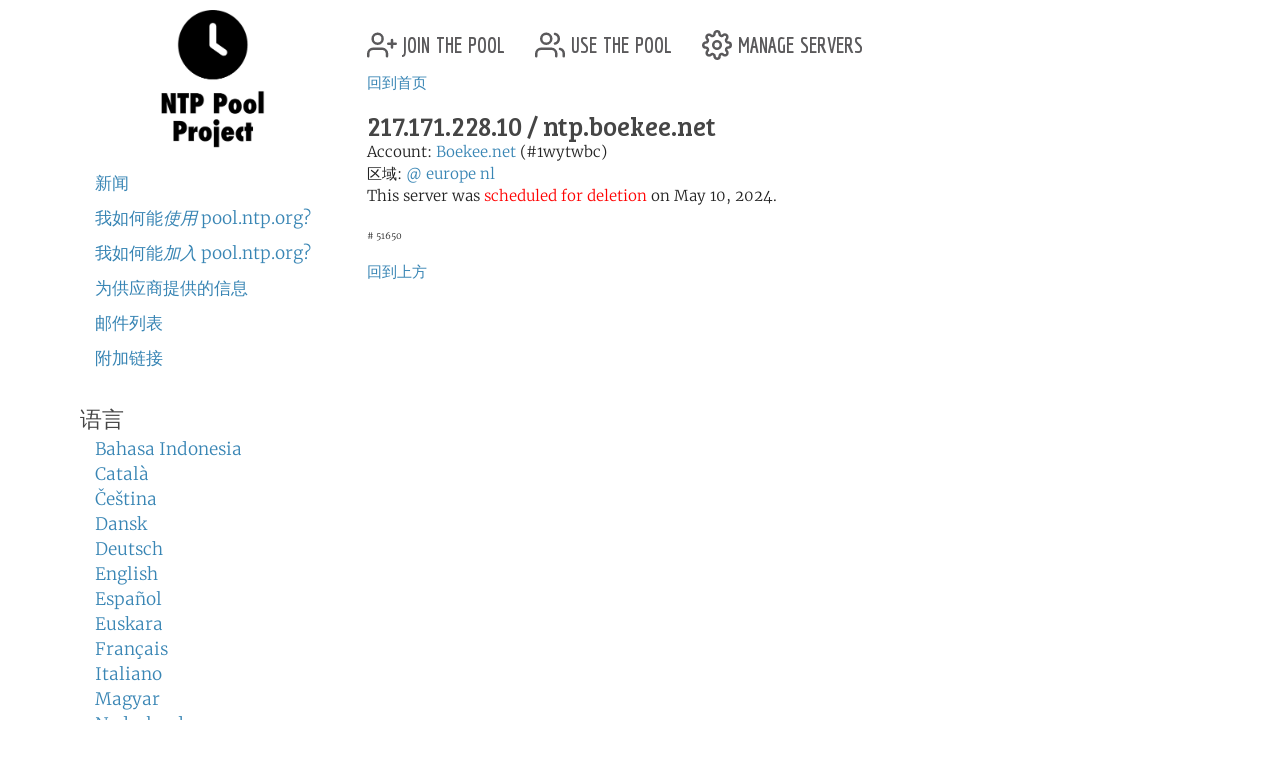

--- FILE ---
content_type: text/html; charset=utf-8
request_url: https://www.ntppool.org/zh/scores/217.171.228.10
body_size: 3349
content:
<!DOCTYPE html>
<html lang="zh">
  <head>
    
<title>pool.ntp.org: 217.171.228.10的统计信息</title>


<meta name="trace-id" content="0107573f76f883df958014f9ea25954c">


<meta name="plausible-domain" content="www.ntppool.org">


<link rel="alternate" hreflang="id" href="https://www.ntppool.org/id/scores/217.171.228.10" />
<link rel="alternate" hreflang="ca" href="https://www.ntppool.org/ca/scores/217.171.228.10" />
<link rel="alternate" hreflang="cs" href="https://www.ntppool.org/cs/scores/217.171.228.10" />
<link rel="alternate" hreflang="da" href="https://www.ntppool.org/da/scores/217.171.228.10" />
<link rel="alternate" hreflang="de" href="https://www.ntppool.org/de/scores/217.171.228.10" />
<link rel="alternate" hreflang="en" href="https://www.ntppool.org/en/scores/217.171.228.10" />
<link rel="alternate" hreflang="es" href="https://www.ntppool.org/es/scores/217.171.228.10" />
<link rel="alternate" hreflang="eu" href="https://www.ntppool.org/eu/scores/217.171.228.10" />
<link rel="alternate" hreflang="fr" href="https://www.ntppool.org/fr/scores/217.171.228.10" />
<link rel="alternate" hreflang="it" href="https://www.ntppool.org/it/scores/217.171.228.10" />
<link rel="alternate" hreflang="hu" href="https://www.ntppool.org/hu/scores/217.171.228.10" />
<link rel="alternate" hreflang="nl" href="https://www.ntppool.org/nl/scores/217.171.228.10" />
<link rel="alternate" hreflang="nb" href="https://www.ntppool.org/nb/scores/217.171.228.10" />
<link rel="alternate" hreflang="nn" href="https://www.ntppool.org/nn/scores/217.171.228.10" />
<link rel="alternate" hreflang="pl" href="https://www.ntppool.org/pl/scores/217.171.228.10" />
<link rel="alternate" hreflang="pt" href="https://www.ntppool.org/pt/scores/217.171.228.10" />
<link rel="alternate" hreflang="ro" href="https://www.ntppool.org/ro/scores/217.171.228.10" />
<link rel="alternate" hreflang="fi" href="https://www.ntppool.org/fi/scores/217.171.228.10" />
<link rel="alternate" hreflang="sv" href="https://www.ntppool.org/sv/scores/217.171.228.10" />
<link rel="alternate" hreflang="vi" href="https://www.ntppool.org/vi/scores/217.171.228.10" />
<link rel="alternate" hreflang="tr" href="https://www.ntppool.org/tr/scores/217.171.228.10" />
<link rel="alternate" hreflang="el" href="https://www.ntppool.org/el/scores/217.171.228.10" />
<link rel="alternate" hreflang="bg" href="https://www.ntppool.org/bg/scores/217.171.228.10" />
<link rel="alternate" hreflang="kk" href="https://www.ntppool.org/kk/scores/217.171.228.10" />
<link rel="alternate" hreflang="ru" href="https://www.ntppool.org/ru/scores/217.171.228.10" />
<link rel="alternate" hreflang="sr" href="https://www.ntppool.org/sr/scores/217.171.228.10" />
<link rel="alternate" hreflang="uk" href="https://www.ntppool.org/uk/scores/217.171.228.10" />
<link rel="alternate" hreflang="he" href="https://www.ntppool.org/he/scores/217.171.228.10" />
<link rel="alternate" hreflang="ar" href="https://www.ntppool.org/ar/scores/217.171.228.10" />
<link rel="alternate" hreflang="fa" href="https://www.ntppool.org/fa/scores/217.171.228.10" />
<link rel="alternate" hreflang="hi" href="https://www.ntppool.org/hi/scores/217.171.228.10" />
<link rel="alternate" hreflang="si" href="https://www.ntppool.org/si/scores/217.171.228.10" />
<link rel="alternate" hreflang="ko" href="https://www.ntppool.org/ko/scores/217.171.228.10" />
<link rel="alternate" hreflang="zh" href="https://www.ntppool.org/zh/scores/217.171.228.10" />
<link rel="alternate" hreflang="ja" href="https://www.ntppool.org/ja/scores/217.171.228.10" />
<link rel="alternate" hreflang="x-default" href="https://www.ntppool.org/scores/217.171.228.10" />




<link rel="stylesheet" href="/static/build/style.vBogzklft.css" type="text/css">


<link rel="shortcut icon" href="/static/images/favicon.v717cb32e.ico" type="image/x-icon">

  </head>

<body>



<div class="container">
	<div id="hd" class="row">
		<div class="col-12 d-flex justify-content-between align-items-center">
			<h1>pool.ntp.org</h1>
			<h1 class="d-md-none"><a href="https://www.ntppool.org/">NTP Pool</a></h1>

			<!-- Mobile burger menu button -->
			<button class="mobile-nav-toggle d-md-none" type="button" aria-label="Toggle navigation" aria-expanded="false">
				<span class="burger-line"></span>
				<span class="burger-line"></span>
				<span class="burger-line"></span>
			</button>
		</div>
		

	</div>

	<!-- Mobile navigation overlay -->
	<div class="mobile-nav-overlay d-md-none" id="mobile-nav">
		<div class="mobile-nav-content">
			<div class="mobile-nav-header">
				<h2><a href="https://www.ntppool.org/">NTP Pool Project</a></h2>
				<button class="mobile-nav-close" type="button" aria-label="Close navigation">
					<span>&times;</span>
				</button>
			</div>
			<nav class="mobile-nav-body">
				<ul class="nav" id="nav">
	<li class="join">
		<a href="https://www.ntppool.org/zh/join.html">
			<svg xmlns="http://www.w3.org/2000/svg" viewBox="0 0 24 24" class="feather feather-user-plus">
				<path d="M16 21v-2a4 4 0 0 0-4-4H5a4 4 0 0 0-4 4v2"></path>
				<circle cx="8.5" cy="7" r="4"></circle>
				<line x1="20" y1="8" x2="20" y2="14"></line>
				<line x1="23" y1="11" x2="17" y2="11"></line>
			</svg>
			join the pool</a>
	</li>

	<li class="use"><a href="https://www.ntppool.org/zh/use.html">
			<svg xmlns="http://www.w3.org/2000/svg" viewBox="0 0 24 24" class="feather feather-users">
				<path d="M17 21v-2a4 4 0 0 0-4-4H5a4 4 0 0 0-4 4v2"></path>
				<circle cx="9" cy="7" r="4"></circle>
				<path d="M23 21v-2a4 4 0 0 0-3-3.87"></path>
				<path d="M16 3.13a4 4 0 0 1 0 7.75"></path>
			</svg>
			use the pool</a>
	</li>

	<li class="manage"><a href="https://manage.ntppool.org/manage">
			<svg xmlns="http://www.w3.org/2000/svg" viewBox="0 0 24 24" class="feather feather-settings">
				<circle cx="12" cy="12" r="3"></circle>
				<path
					d="M19.4 15a1.65 1.65 0 0 0 .33 1.82l.06.06a2 2 0 0 1 0 2.83 2 2 0 0 1-2.83 0l-.06-.06a1.65 1.65 0 0 0-1.82-.33 1.65 1.65 0 0 0-1 1.51V21a2 2 0 0 1-2 2 2 2 0 0 1-2-2v-.09A1.65 1.65 0 0 0 9 19.4a1.65 1.65 0 0 0-1.82.33l-.06.06a2 2 0 0 1-2.83 0 2 2 0 0 1 0-2.83l.06-.06a1.65 1.65 0 0 0 .33-1.82 1.65 1.65 0 0 0-1.51-1H3a2 2 0 0 1-2-2 2 2 0 0 1 2-2h.09A1.65 1.65 0 0 0 4.6 9a1.65 1.65 0 0 0-.33-1.82l-.06-.06a2 2 0 0 1 0-2.83 2 2 0 0 1 2.83 0l.06.06a1.65 1.65 0 0 0 1.82.33H9a1.65 1.65 0 0 0 1-1.51V3a2 2 0 0 1 2-2 2 2 0 0 1 2 2v.09a1.65 1.65 0 0 0 1 1.51 1.65 1.65 0 0 0 1.82-.33l.06-.06a2 2 0 0 1 2.83 0 2 2 0 0 1 0 2.83l-.06.06a1.65 1.65 0 0 0-.33 1.82V9a1.65 1.65 0 0 0 1.51 1H21a2 2 0 0 1 2 2 2 2 0 0 1-2 2h-.09a1.65 1.65 0 0 0-1.51 1z">
				</path>
			</svg>
			manage servers</a>
	</li>
</ul>

				<div id="quickstart" class="mod navbar navbar-expand-md">
  <ul>
    <li dir="auto"><a href="https://www.ntppool.org/zh/#news">新闻</a></li>
    <li dir="auto"><a href="https://www.ntppool.org/zh/use.html">我如何能<i>使用</i> pool.ntp.org?</a></li>
    <li dir="auto"><a href="https://www.ntppool.org/zh/join.html">我如何能<i>加入</i> pool.ntp.org?</a></li>
    
    <li dir="auto"><a href="https://www.ntppool.org/zh/vendors.html">为供应商提供的信息</a></li>
    
    <li dir="auto"><a href="https://www.ntppool.org/zh/mailinglists.html">邮件列表</a></li>
    <li dir="auto"><a href="https://www.ntppool.org/zh/#links">附加链接</a></li>
  </ul>
</div>


<div id="translations">
  <input type="checkbox" id="translations-toggle-mobile" class="translations-checkbox">
  <h3 class="translations-header">
    <label for="translations-toggle-mobile" class="translations-label d-md-none">
      <svg xmlns="http://www.w3.org/2000/svg" width="18" height="18" fill="currentColor" class="bi bi-globe translations-globe" viewBox="0 0 16 16">
        <path d="M0 8a8 8 0 1 1 16 0A8 8 0 0 1 0 8zm7.5-6.923c-.67.204-1.335.82-1.887 1.855A7.97 7.97 0 0 0 5.145 4H7.5V1.077zM4.09 4a9.267 9.267 0 0 1 .64-1.539 6.7 6.7 0 0 1 .597-.933A7.025 7.025 0 0 0 2.255 4H4.09zm-.582 3.5c.03-.877.138-1.718.312-2.5H1.674a6.958 6.958 0 0 0-.656 2.5h2.49zM4.847 5a12.5 12.5 0 0 0-.338 2.5H7.5V5H4.847zM8.5 5v2.5h2.99a12.5 12.5 0 0 0-.337-2.5H8.5zM4.51 8.5a12.5 12.5 0 0 0 .337 2.5H7.5V8.5H4.51zm3.99 0V11h2.653c.187-.765.306-1.608.338-2.5H8.5zM5.145 12c.138.386.295.744.468 1.068.552 1.035 1.218 1.65 1.887 1.855V12H5.145zm.182 2.472a6.696 6.696 0 0 1-.597-.933A9.267 9.267 0 0 1 4.09 12H2.255a7.024 7.024 0 0 0 3.072 2.472zM3.82 11a13.652 13.652 0 0 1-.312-2.5h-2.49c.062.89.291 1.733.656 2.5H3.82zm6.853 3.472A7.024 7.024 0 0 0 13.745 12H11.91a9.27 9.27 0 0 1-.64 1.539 6.688 6.688 0 0 1-.597.933zM8.5 12v2.923c.67-.204 1.335-.82 1.887-1.855.173-.324.33-.682.468-1.068H8.5zm3.68-1h2.146c.365-.767.594-1.61.656-2.5h-2.49a13.65 13.65 0 0 1-.312 2.5zm.312-3.5h2.49c-.062-.89-.291-1.733-.656-2.5H12.18c.174.782.282 1.623.312 2.5zM11.27 2.461c.247.464.462.98.64 1.539h1.835a7.024 7.024 0 0 0-3.072-2.472c.218.284.418.598.597.933zM10.855 4a7.966 7.966 0 0 0-.468-1.068C9.835 1.897 9.17 1.282 8.5 1.077V4h2.355z"/>
      </svg>
      <span class="translations-text d-none d-sm-inline">语言</span>
      <svg xmlns="http://www.w3.org/2000/svg" width="12" height="12" fill="currentColor" class="bi bi-chevron-down translations-chevron" viewBox="0 0 16 16">
        <path fill-rule="evenodd" d="M1.646 4.646a.5.5 0 0 1 .708 0L8 10.293l5.646-5.647a.5.5 0 0 1 .708.708l-6 6a.5.5 0 0 1-.708 0l-6-6a.5.5 0 0 1 0-.708z"/>
      </svg>
    </label>
    <span class="d-none d-md-block">语言</span>
  </h3>
  <div class="translations-list">
    <ul class="mod">
      
      
      
      <li><a href="/id/scores/217.171.228.10">Bahasa Indonesia</a>
        
      </li>
      
      
      
      <li><a href="/ca/scores/217.171.228.10">Català</a>
        
      </li>
      
      
      
      <li><a href="/cs/scores/217.171.228.10">Čeština</a>
        
      </li>
      
      
      
      <li><a href="/da/scores/217.171.228.10">Dansk</a>
        
      </li>
      
      
      
      <li><a href="/de/scores/217.171.228.10">Deutsch</a>
        
      </li>
      
      
      
      <li><a href="/en/scores/217.171.228.10">English</a>
        
      </li>
      
      
      
      <li><a href="/es/scores/217.171.228.10">Español</a>
        
      </li>
      
      
      
      <li><a href="/eu/scores/217.171.228.10">Euskara</a>
        
      </li>
      
      
      
      <li><a href="/fr/scores/217.171.228.10">Français</a>
        
      </li>
      
      
      
      
      
      <li><a href="/it/scores/217.171.228.10">Italiano</a>
        
      </li>
      
      
      
      <li><a href="/hu/scores/217.171.228.10">Magyar</a>
        
      </li>
      
      
      
      <li><a href="/nl/scores/217.171.228.10">Nederlands</a>
        
      </li>
      
      
      
      <li><a href="/nb/scores/217.171.228.10">Norsk (bokmål)</a>
        
      </li>
      
      
      
      <li><a href="/nn/scores/217.171.228.10">Norsk (nynorsk)</a>
        
      </li>
      
      
      
      <li><a href="/pl/scores/217.171.228.10">Polski</a>
        
      </li>
      
      
      
      <li><a href="/pt/scores/217.171.228.10">Português</a>
        
      </li>
      
      
      
      <li><a href="/ro/scores/217.171.228.10">Română</a>
        
      </li>
      
      
      
      <li><a href="/fi/scores/217.171.228.10">Suomi</a>
        
      </li>
      
      
      
      <li><a href="/sv/scores/217.171.228.10">Svenska</a>
        
      </li>
      
      
      
      <li><a href="/vi/scores/217.171.228.10">Tiếng Việt</a>
        
      </li>
      
      
      
      <li><a href="/tr/scores/217.171.228.10">Türkçe</a>
        
      </li>
      
      
      
      <li><a href="/el/scores/217.171.228.10">Ελληνικά</a>
        
      </li>
      
      
      
      <li><a href="/bg/scores/217.171.228.10">Български</a>
        
      </li>
      
      
      
      <li><a href="/kk/scores/217.171.228.10">Қазақша</a>
        
      </li>
      
      
      
      <li><a href="/ru/scores/217.171.228.10">Русский</a>
        
      </li>
      
      
      
      <li><a href="/sr/scores/217.171.228.10">Српски</a>
        
      </li>
      
      
      
      <li><a href="/uk/scores/217.171.228.10">Українська</a>
        
      </li>
      
      
      
      <li><a href="/he/scores/217.171.228.10">עברית</a>
        
      </li>
      
      
      
      <li><a href="/ar/scores/217.171.228.10">اَلْعَرَبِيَّةُ</a>
        
      </li>
      
      
      
      <li><a href="/fa/scores/217.171.228.10">فارسی</a>
        
      </li>
      
      
      
      <li><a href="/hi/scores/217.171.228.10">हिन्दी</a>
        
      </li>
      
      
      
      <li><a href="/si/scores/217.171.228.10">සිංහල</a>
        
      </li>
      
      
      
      <li><a href="/ko/scores/217.171.228.10">한국어</a>
        
      </li>
      
      
      
      <li><a href="/zh/scores/217.171.228.10">中文（简体）</a>
        
      </li>
      
      
      
      
      
      <li><a href="/ja/scores/217.171.228.10">日本語</a>
        
      </li>
      
      <li><br>(<a href="/en/translators.html">您能帮助我们翻译吗?</a>)</li>
    </ul>
  </div>
</div>


			</nav>
		</div>
	</div>

	<div class="row">
		<!-- Desktop sidebar - hidden on mobile -->
		<div id="sidebar" class="col-md-3 d-none d-md-block">
			<h1><a href="https://www.ntppool.org/">NTP Pool Project</a></h1>
			<div id="navigation-container">
				<div id="quickstart" class="mod navbar navbar-expand-md">
  <ul>
    <li dir="auto"><a href="https://www.ntppool.org/zh/#news">新闻</a></li>
    <li dir="auto"><a href="https://www.ntppool.org/zh/use.html">我如何能<i>使用</i> pool.ntp.org?</a></li>
    <li dir="auto"><a href="https://www.ntppool.org/zh/join.html">我如何能<i>加入</i> pool.ntp.org?</a></li>
    
    <li dir="auto"><a href="https://www.ntppool.org/zh/vendors.html">为供应商提供的信息</a></li>
    
    <li dir="auto"><a href="https://www.ntppool.org/zh/mailinglists.html">邮件列表</a></li>
    <li dir="auto"><a href="https://www.ntppool.org/zh/#links">附加链接</a></li>
  </ul>
</div>


<div id="translations">
  <input type="checkbox" id="translations-toggle-desktop" class="translations-checkbox">
  <h3 class="translations-header">
    <label for="translations-toggle-desktop" class="translations-label d-md-none">
      <svg xmlns="http://www.w3.org/2000/svg" width="18" height="18" fill="currentColor" class="bi bi-globe translations-globe" viewBox="0 0 16 16">
        <path d="M0 8a8 8 0 1 1 16 0A8 8 0 0 1 0 8zm7.5-6.923c-.67.204-1.335.82-1.887 1.855A7.97 7.97 0 0 0 5.145 4H7.5V1.077zM4.09 4a9.267 9.267 0 0 1 .64-1.539 6.7 6.7 0 0 1 .597-.933A7.025 7.025 0 0 0 2.255 4H4.09zm-.582 3.5c.03-.877.138-1.718.312-2.5H1.674a6.958 6.958 0 0 0-.656 2.5h2.49zM4.847 5a12.5 12.5 0 0 0-.338 2.5H7.5V5H4.847zM8.5 5v2.5h2.99a12.5 12.5 0 0 0-.337-2.5H8.5zM4.51 8.5a12.5 12.5 0 0 0 .337 2.5H7.5V8.5H4.51zm3.99 0V11h2.653c.187-.765.306-1.608.338-2.5H8.5zM5.145 12c.138.386.295.744.468 1.068.552 1.035 1.218 1.65 1.887 1.855V12H5.145zm.182 2.472a6.696 6.696 0 0 1-.597-.933A9.267 9.267 0 0 1 4.09 12H2.255a7.024 7.024 0 0 0 3.072 2.472zM3.82 11a13.652 13.652 0 0 1-.312-2.5h-2.49c.062.89.291 1.733.656 2.5H3.82zm6.853 3.472A7.024 7.024 0 0 0 13.745 12H11.91a9.27 9.27 0 0 1-.64 1.539 6.688 6.688 0 0 1-.597.933zM8.5 12v2.923c.67-.204 1.335-.82 1.887-1.855.173-.324.33-.682.468-1.068H8.5zm3.68-1h2.146c.365-.767.594-1.61.656-2.5h-2.49a13.65 13.65 0 0 1-.312 2.5zm.312-3.5h2.49c-.062-.89-.291-1.733-.656-2.5H12.18c.174.782.282 1.623.312 2.5zM11.27 2.461c.247.464.462.98.64 1.539h1.835a7.024 7.024 0 0 0-3.072-2.472c.218.284.418.598.597.933zM10.855 4a7.966 7.966 0 0 0-.468-1.068C9.835 1.897 9.17 1.282 8.5 1.077V4h2.355z"/>
      </svg>
      <span class="translations-text d-none d-sm-inline">语言</span>
      <svg xmlns="http://www.w3.org/2000/svg" width="12" height="12" fill="currentColor" class="bi bi-chevron-down translations-chevron" viewBox="0 0 16 16">
        <path fill-rule="evenodd" d="M1.646 4.646a.5.5 0 0 1 .708 0L8 10.293l5.646-5.647a.5.5 0 0 1 .708.708l-6 6a.5.5 0 0 1-.708 0l-6-6a.5.5 0 0 1 0-.708z"/>
      </svg>
    </label>
    <span class="d-none d-md-block">语言</span>
  </h3>
  <div class="translations-list">
    <ul class="mod">
      
      
      
      <li><a href="/id/scores/217.171.228.10">Bahasa Indonesia</a>
        
      </li>
      
      
      
      <li><a href="/ca/scores/217.171.228.10">Català</a>
        
      </li>
      
      
      
      <li><a href="/cs/scores/217.171.228.10">Čeština</a>
        
      </li>
      
      
      
      <li><a href="/da/scores/217.171.228.10">Dansk</a>
        
      </li>
      
      
      
      <li><a href="/de/scores/217.171.228.10">Deutsch</a>
        
      </li>
      
      
      
      <li><a href="/en/scores/217.171.228.10">English</a>
        
      </li>
      
      
      
      <li><a href="/es/scores/217.171.228.10">Español</a>
        
      </li>
      
      
      
      <li><a href="/eu/scores/217.171.228.10">Euskara</a>
        
      </li>
      
      
      
      <li><a href="/fr/scores/217.171.228.10">Français</a>
        
      </li>
      
      
      
      
      
      <li><a href="/it/scores/217.171.228.10">Italiano</a>
        
      </li>
      
      
      
      <li><a href="/hu/scores/217.171.228.10">Magyar</a>
        
      </li>
      
      
      
      <li><a href="/nl/scores/217.171.228.10">Nederlands</a>
        
      </li>
      
      
      
      <li><a href="/nb/scores/217.171.228.10">Norsk (bokmål)</a>
        
      </li>
      
      
      
      <li><a href="/nn/scores/217.171.228.10">Norsk (nynorsk)</a>
        
      </li>
      
      
      
      <li><a href="/pl/scores/217.171.228.10">Polski</a>
        
      </li>
      
      
      
      <li><a href="/pt/scores/217.171.228.10">Português</a>
        
      </li>
      
      
      
      <li><a href="/ro/scores/217.171.228.10">Română</a>
        
      </li>
      
      
      
      <li><a href="/fi/scores/217.171.228.10">Suomi</a>
        
      </li>
      
      
      
      <li><a href="/sv/scores/217.171.228.10">Svenska</a>
        
      </li>
      
      
      
      <li><a href="/vi/scores/217.171.228.10">Tiếng Việt</a>
        
      </li>
      
      
      
      <li><a href="/tr/scores/217.171.228.10">Türkçe</a>
        
      </li>
      
      
      
      <li><a href="/el/scores/217.171.228.10">Ελληνικά</a>
        
      </li>
      
      
      
      <li><a href="/bg/scores/217.171.228.10">Български</a>
        
      </li>
      
      
      
      <li><a href="/kk/scores/217.171.228.10">Қазақша</a>
        
      </li>
      
      
      
      <li><a href="/ru/scores/217.171.228.10">Русский</a>
        
      </li>
      
      
      
      <li><a href="/sr/scores/217.171.228.10">Српски</a>
        
      </li>
      
      
      
      <li><a href="/uk/scores/217.171.228.10">Українська</a>
        
      </li>
      
      
      
      <li><a href="/he/scores/217.171.228.10">עברית</a>
        
      </li>
      
      
      
      <li><a href="/ar/scores/217.171.228.10">اَلْعَرَبِيَّةُ</a>
        
      </li>
      
      
      
      <li><a href="/fa/scores/217.171.228.10">فارسی</a>
        
      </li>
      
      
      
      <li><a href="/hi/scores/217.171.228.10">हिन्दी</a>
        
      </li>
      
      
      
      <li><a href="/si/scores/217.171.228.10">සිංහල</a>
        
      </li>
      
      
      
      <li><a href="/ko/scores/217.171.228.10">한국어</a>
        
      </li>
      
      
      
      <li><a href="/zh/scores/217.171.228.10">中文（简体）</a>
        
      </li>
      
      
      
      
      
      <li><a href="/ja/scores/217.171.228.10">日本語</a>
        
      </li>
      
      <li><br>(<a href="/en/translators.html">您能帮助我们翻译吗?</a>)</li>
    </ul>
  </div>
</div>


			</div>
		</div>

		<!-- Main content - full width on mobile, 9/12 on desktop -->
		<div id="mainbar" class="col-12 col-md-9">
			<!-- Top navigation only shown on desktop -->
			<div class="d-none d-md-block" id="topbar-navigation">
				<ul class="nav" id="nav">
	<li class="join">
		<a href="https://www.ntppool.org/zh/join.html">
			<svg xmlns="http://www.w3.org/2000/svg" viewBox="0 0 24 24" class="feather feather-user-plus">
				<path d="M16 21v-2a4 4 0 0 0-4-4H5a4 4 0 0 0-4 4v2"></path>
				<circle cx="8.5" cy="7" r="4"></circle>
				<line x1="20" y1="8" x2="20" y2="14"></line>
				<line x1="23" y1="11" x2="17" y2="11"></line>
			</svg>
			join the pool</a>
	</li>

	<li class="use"><a href="https://www.ntppool.org/zh/use.html">
			<svg xmlns="http://www.w3.org/2000/svg" viewBox="0 0 24 24" class="feather feather-users">
				<path d="M17 21v-2a4 4 0 0 0-4-4H5a4 4 0 0 0-4 4v2"></path>
				<circle cx="9" cy="7" r="4"></circle>
				<path d="M23 21v-2a4 4 0 0 0-3-3.87"></path>
				<path d="M16 3.13a4 4 0 0 1 0 7.75"></path>
			</svg>
			use the pool</a>
	</li>

	<li class="manage"><a href="https://manage.ntppool.org/manage">
			<svg xmlns="http://www.w3.org/2000/svg" viewBox="0 0 24 24" class="feather feather-settings">
				<circle cx="12" cy="12" r="3"></circle>
				<path
					d="M19.4 15a1.65 1.65 0 0 0 .33 1.82l.06.06a2 2 0 0 1 0 2.83 2 2 0 0 1-2.83 0l-.06-.06a1.65 1.65 0 0 0-1.82-.33 1.65 1.65 0 0 0-1 1.51V21a2 2 0 0 1-2 2 2 2 0 0 1-2-2v-.09A1.65 1.65 0 0 0 9 19.4a1.65 1.65 0 0 0-1.82.33l-.06.06a2 2 0 0 1-2.83 0 2 2 0 0 1 0-2.83l.06-.06a1.65 1.65 0 0 0 .33-1.82 1.65 1.65 0 0 0-1.51-1H3a2 2 0 0 1-2-2 2 2 0 0 1 2-2h.09A1.65 1.65 0 0 0 4.6 9a1.65 1.65 0 0 0-.33-1.82l-.06-.06a2 2 0 0 1 0-2.83 2 2 0 0 1 2.83 0l.06.06a1.65 1.65 0 0 0 1.82.33H9a1.65 1.65 0 0 0 1-1.51V3a2 2 0 0 1 2-2 2 2 0 0 1 2 2v.09a1.65 1.65 0 0 0 1 1.51 1.65 1.65 0 0 0 1.82-.33l.06-.06a2 2 0 0 1 2.83 0 2 2 0 0 1 0 2.83l-.06.06a1.65 1.65 0 0 0-.33 1.82V9a1.65 1.65 0 0 0 1.51 1H21a2 2 0 0 1 2 2 2 2 0 0 1-2 2h-.09a1.65 1.65 0 0 0-1.51 1z">
				</path>
			</svg>
			manage servers</a>
	</li>
</ul>

			</div>
			<br class="clearboth">
			<div class="block">

<a name="top"></a>

<p>
<a href="/">回到首页</a>
</p>








<h3>217.171.228.10
  / ntp.boekee.net
</h3>



<p>



Account: <a href="https://www.ntppool.org/a/boekee"
>Boekee.net</a> (#1wytwbc)
<br/>

<span id="zones">
区域:

    <span id="zone_list">
    
    <a href="https://www.ntppool.org/zone/@">@</a>
    
    <a href="https://www.ntppool.org/zone/europe">europe</a>
    
    <a href="https://www.ntppool.org/zone/nl">nl</a>
    
    
    </span>

</span>
<br>



This server was <span class="deletion">scheduled for deletion</span> on May 10, 2024.

<br>


</p>





<span class="server-id"># 51650

</span>
</p>



<a name="graph_explanation"></a>

<div id="graph_explanation_box" class="graph_explanation ">

<h3>评分图</h3>

<p>
池系统会在一小时中数次检查您的服务器上的时间，并与本地之间相比较。如果服务器无法连接或者时间偏差超过100ms（以监控系统测量为准）将会扣分，时间偏差越大，扣分越多。
</p>

<p>
图表只是一个用于显示趋势的工具。如果需要监控系统提供的详细信息，您可以点击CSV链接。
</p>

<h3>偏差图</h3>

<p>
监控系统大致像一个 <a href="https://www.ntp.org/ntpfaq/NTP-s-def/#412-what-is-sntp">SNTP</a> (<a href="https://tools.ietf.org/html/rfc2030">RFC 2030</a>) 服务端一样工作，所以它比普通ntpd服务器更容易受到服务器与监控系统间的随机网络延迟的影响。</p>

<p>
监控系统的时间偏差有可能会大于或等于10ms。
</p>

</div>


<p><a href="#top">回到上方</a></p>

</div>

		</div>
	</div>
</div>

<footer class="pt-1 pt-md-2 border-top">
<div class="container">
	<div id="ft">
	<a href="https://status.ntppool.org/" target="_blank">
		<span class="color-dot"></span>
		<span class="color-description">Status</span>
	</a> | <a href="https://community.ntppool.org/">Community</a>
	</div>
</div>
</footer>

<script
  src="/static/build/app.vWPZuj-ib.js"
  type="module"
></script>





<script defer src="https://www.mapper.ntppool.org/mapper.js"></script>

</body>
</html>



--- FILE ---
content_type: text/javascript; charset=utf-8
request_url: https://www.mapper.ntppool.org/mapper.js
body_size: 284
content:

	 (function(global){"use strict";var id=function(){var chars="0123456789abcdefghijklmnopqrstuvxyz".split("");
	 var uuid=[],rnd=Math.random,r;for(var i=0;i<17;i++){if(!uuid[i]){r=0|rnd()*16;uuid[i]=chars[i==19?r&3|8:r&15]}}
	 return uuid.join("")};
	 setTimeout(function(){(new Image).src=location.protocol+"//"+id()+".mapper.ntppool.org/none"},3200)})(this);
	 